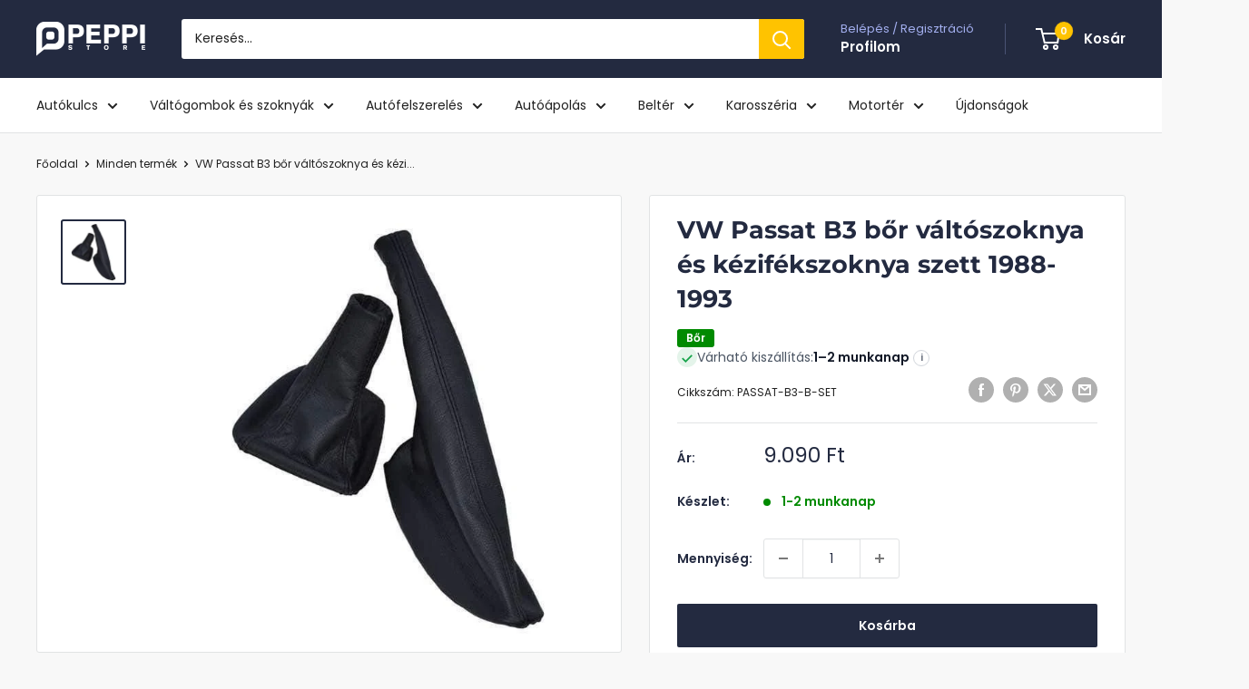

--- FILE ---
content_type: text/javascript; charset=utf-8
request_url: https://peppi.hu/products/vw-passat-b3-bor-valtoszoknya-es-kezifekszoknya-szett-1988-1993.js
body_size: 1022
content:
{"id":4168853454909,"title":"VW Passat B3 bőr váltószoknya és kézifékszoknya szett 1988-1993","handle":"vw-passat-b3-bor-valtoszoknya-es-kezifekszoknya-szett-1988-1993","description":"\u003cdiv style=\"text-align: left;\"\u003e\n\u003cspan style=\"text-decoration: underline;\"\u003e\u003cstrong\u003eVW Passat B3 bőr váltószoknya és kézifékszoknya szett 1988-1993\u003c\/strong\u003e\u003c\/span\u003e\u003cbr\u003e\u003cstrong\u003e .\u003c\/strong\u003e\n\u003c\/div\u003e\n\u003cdiv style=\"text-align: left;\"\u003e\u003cspan style=\"text-decoration: underline;\"\u003e\u003cstrong\u003e\u003c\/strong\u003e\u003c\/span\u003e\u003c\/div\u003e\n\u003cdiv style=\"text-align: left;\"\u003e\n\u003ctable width=\"100%\"\u003e\n\u003ctbody\u003e\n\u003ctr\u003e\n\u003ctd\u003e\u003cspan style=\"color: #000000;\"\u003e Modell\u003c\/span\u003e\u003c\/td\u003e\n\u003ctd\u003e\u003cstrong\u003eVolksWagen\u003c\/strong\u003e\u003c\/td\u003e\n\u003c\/tr\u003e\n\u003ctr\u003e\n\u003ctd\u003e\u003cspan style=\"color: #000000;\"\u003eTípus\u003c\/span\u003e\u003c\/td\u003e\n\u003ctd\u003e\n\u003cp\u003e\u003cstrong\u003e\u003cspan style=\"color: #000000;\"\u003ePassat B3 1988-1993\u003c\/span\u003e\u003c\/strong\u003e\u003c\/p\u003e\n\u003c\/td\u003e\n\u003c\/tr\u003e\n\u003ctr\u003e\n\u003ctd\u003e\u003cspan style=\"color: #000000;\"\u003eAnyaga\u003c\/span\u003e\u003c\/td\u003e\n\u003ctd\u003e\u003cspan style=\"color: #000000;\"\u003eBőr\u003c\/span\u003e\u003c\/td\u003e\n\u003c\/tr\u003e\n\u003ctr\u003e\n\u003ctd\u003e\u003cspan style=\"color: #000000;\"\u003eSzín\u003c\/span\u003e\u003c\/td\u003e\n\u003ctd\u003e\u003cspan style=\"color: #000000;\"\u003eFekete\u003c\/span\u003e\u003c\/td\u003e\n\u003c\/tr\u003e\n\u003ctr\u003e\n\u003ctd\u003e\u003cspan style=\"color: #000000;\"\u003eSzármazási hely\u003c\/span\u003e\u003c\/td\u003e\n\u003ctd\u003e\u003cspan style=\"color: #000000;\"\u003e\u003cstrong\u003eEU\u003c\/strong\u003e\u003c\/span\u003e\u003c\/td\u003e\n\u003c\/tr\u003e\n\u003c\/tbody\u003e\n\u003c\/table\u003e\n\u003cdiv\u003eGyárival megegyező szabás, méretpontos olasz bőrből készült sebességváltó és kézifék borítás. \n\u003cdiv\u003e\u003cspan\u003e\u003cbr\u003e\u003cstrong\u003eA műanyag beépítőkeret nem tartozik a szetthez!\u003c\/strong\u003e\u003c\/span\u003e\u003c\/div\u003e\n\u003c\/div\u003e\n\u003c\/div\u003e","published_at":"2019-10-03T11:44:10+02:00","created_at":"2019-10-03T11:44:10+02:00","vendor":"AGMI","type":"váltószoknya","tags":["5-sebesseg","6-sebesseg","bőr","MORTE","passat","RR","valtoszoknya","vw","VáltóCollection"],"price":909000,"price_min":909000,"price_max":909000,"available":true,"price_varies":false,"compare_at_price":null,"compare_at_price_min":0,"compare_at_price_max":0,"compare_at_price_varies":false,"variants":[{"id":30418069389373,"title":"Default Title","option1":"Default Title","option2":null,"option3":null,"sku":"PASSAT-B3-B-SET","requires_shipping":true,"taxable":true,"featured_image":null,"available":true,"name":"VW Passat B3 bőr váltószoknya és kézifékszoknya szett 1988-1993","public_title":null,"options":["Default Title"],"price":909000,"weight":0,"compare_at_price":null,"inventory_management":"shopify","barcode":null,"requires_selling_plan":false,"selling_plan_allocations":[]}],"images":["\/\/cdn.shopify.com\/s\/files\/1\/0004\/7113\/8365\/products\/vw-valtoszoknya-vw-passat-b3-bor-valtoszoknya-es-kezifekszoknya-szett-1988-1993-peppi-hu-12802549678141.jpg?v=1591109731"],"featured_image":"\/\/cdn.shopify.com\/s\/files\/1\/0004\/7113\/8365\/products\/vw-valtoszoknya-vw-passat-b3-bor-valtoszoknya-es-kezifekszoknya-szett-1988-1993-peppi-hu-12802549678141.jpg?v=1591109731","options":[{"name":"Title","position":1,"values":["Default Title"]}],"url":"\/products\/vw-passat-b3-bor-valtoszoknya-es-kezifekszoknya-szett-1988-1993","media":[{"alt":"VW Passat B3 bőr váltószoknya és kézifékszoknya szett 1988-1993","id":5720939003965,"position":1,"preview_image":{"aspect_ratio":1.0,"height":600,"width":600,"src":"https:\/\/cdn.shopify.com\/s\/files\/1\/0004\/7113\/8365\/products\/vw-valtoszoknya-vw-passat-b3-bor-valtoszoknya-es-kezifekszoknya-szett-1988-1993-peppi-hu-12802549678141.jpg?v=1591109731"},"aspect_ratio":1.0,"height":600,"media_type":"image","src":"https:\/\/cdn.shopify.com\/s\/files\/1\/0004\/7113\/8365\/products\/vw-valtoszoknya-vw-passat-b3-bor-valtoszoknya-es-kezifekszoknya-szett-1988-1993-peppi-hu-12802549678141.jpg?v=1591109731","width":600}],"requires_selling_plan":false,"selling_plan_groups":[]}

--- FILE ---
content_type: text/javascript
request_url: https://peppi.hu/cdn/shop/t/105/assets/custom.js?v=26609594426253357271768987972
body_size: -414
content:
document.addEventListener("DOMContentLoaded",function(){document.querySelector(".tabs li:first-child")?.classList.add("active"),document.querySelector(".tabs-content li:first-child")?.classList.add("active"),document.querySelectorAll(".tabs li a").forEach(function(link){link.addEventListener("click",function(event){event.preventDefault();const tabId=this.getAttribute("href");document.querySelectorAll(".tabs li").forEach(function(tab){tab.classList.remove("active")}),document.querySelectorAll(".tabs-content li").forEach(function(content){content.classList.remove("active")}),this.parentElement.classList.add("active");const target=document.querySelector(tabId);target&&target.classList.add("active")})})});
//# sourceMappingURL=/cdn/shop/t/105/assets/custom.js.map?v=26609594426253357271768987972
